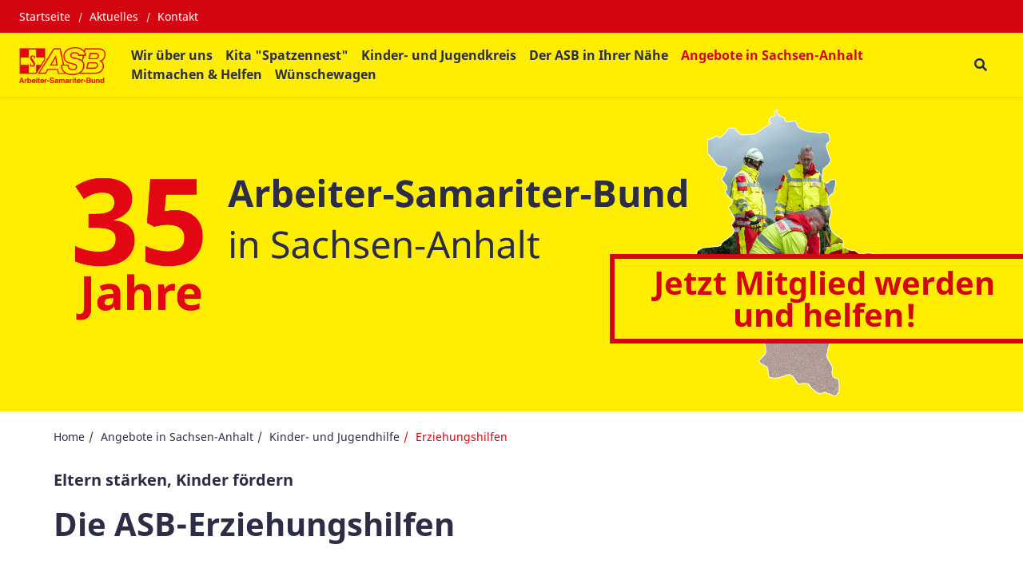

--- FILE ---
content_type: text/html; charset=UTF-8
request_url: https://www.asb-lv-st.de/angebote/kinder-und-jugendhilfe/familienhilfe
body_size: 9865
content:
<!DOCTYPE html>
<html lang="de" class="no-js">
<head>
    <meta http-equiv="X-UA-Compatible" content="IE=edge">
    <meta name="X-Frame-Options" content="DENY">
	<meta name="referrer" content="same-origin">

    
<title>Die ASB-Erziehungshilfen</title>

<meta http-equiv="content-type" content="text/html; charset=UTF-8">
<meta name="msapplication-TileColor" content="#ffc40d">
<meta name="msapplication-TileImage" content="/packages/asb_bundesverband/themes/asb_bundesverband/images/icons/favicons/mstile-144x144.png">
<meta name="msapplication-config" content="/packages/asb_bundesverband/themes/asb_bundesverband/images/icons/favicons/browserconfig.xml">
<link rel="canonical" href="https://www.asb-lv-st.de/angebote/kinder-und-jugendhilfe/familienhilfe" />
<link rel="shortcut icon" type="image/x-icon" href="/packages/asb_bundesverband/themes/asb_bundesverband/images/icons/favicons/favicon.ico">
<link rel="shortcut icon" href="/packages/asb_bundesverband/themes/asb_bundesverband/images/icons/favicons/favicon.ico">
<link rel="icon" type="image/png" href="/packages/asb_bundesverband/themes/asb_bundesverband/images/icons/favicons/favicon-196x196.png" sizes="196x196">
<link rel="icon" type="image/png" href="/packages/asb_bundesverband/themes/asb_bundesverband/images/icons/favicons/favicon-160x160.png" sizes="160x160">
<link rel="icon" type="image/png" href="/packages/asb_bundesverband/themes/asb_bundesverband/images/icons/favicons/favicon-96x96.png" sizes="96x96">
<link rel="icon" type="image/png" href="/packages/asb_bundesverband/themes/asb_bundesverband/images/icons/favicons/favicon-16x16.png" sizes="16x16">
<link rel="icon" type="image/png" href="/packages/asb_bundesverband/themes/asb_bundesverband/images/icons/favicons/favicon-32x32.png" sizes="32x32">
<link rel="apple-touch-icon" sizes="152x152" href="/packages/asb_bundesverband/themes/asb_bundesverband/images/icons/favicons/apple-touch-icon-152x152.png">
<link rel="apple-touch-icon" sizes="144x144" href="/packages/asb_bundesverband/themes/asb_bundesverband/images/icons/favicons/apple-touch-icon-144x144.png">
<link rel="apple-touch-icon" sizes="120x120" href="/packages/asb_bundesverband/themes/asb_bundesverband/images/icons/favicons/apple-touch-icon-120x120.png">
<link rel="apple-touch-icon" sizes="114x114" href="/packages/asb_bundesverband/themes/asb_bundesverband/images/icons/favicons/apple-touch-icon-114x114.png">
<link rel="apple-touch-icon" sizes="76x76" href="/packages/asb_bundesverband/themes/asb_bundesverband/images/icons/favicons/apple-touch-icon-76x76.png">
<link rel="apple-touch-icon" sizes="72x72" href="/packages/asb_bundesverband/themes/asb_bundesverband/images/icons/favicons/apple-touch-icon-72x72.png">
<link rel="apple-touch-icon" sizes="60x60" href="/packages/asb_bundesverband/themes/asb_bundesverband/images/icons/favicons/apple-touch-icon-60x60.png">
<link rel="apple-touch-icon" sizes="57x57" href="/packages/asb_bundesverband/themes/asb_bundesverband/images/icons/favicons/apple-touch-icon-57x57.png">
<script>
    var CCM_DISPATCHER_FILENAME = "/index.php";
    var CCM_CID = 381;
    var CCM_EDIT_MODE = false;
    var CCM_ARRANGE_MODE = false;
    var CCM_IMAGE_PATH = "/concrete/images";
    var CCM_APPLICATION_URL = "https://www.asb-lv-st.de";
    var CCM_REL = "";
    var CCM_ACTIVE_LOCALE = "de_DE";
    var CCM_USER_REGISTERED = false;
</script>

<script async src="/packages/automatic_email_obfuscator/js/vgnr.js?v=451"></script>
<link href="/packages/automatic_email_obfuscator/css/obfuscator.css?ccm_nocache=b2076b26c54608437f619e3f701bdf25da86326c" rel="stylesheet" type="text/css" media="all" />
<link href="/concrete/css/fontawesome/all.css?ccm_nocache=0c51b91f7eaf5a11d370c97eab8bce3ff879c862" rel="stylesheet" type="text/css" media="all" />
<script src="/concrete/js/jquery.js?ccm_nocache=0c51b91f7eaf5a11d370c97eab8bce3ff879c862"></script>
<link href="/application/files/cache/css/f6d2dea39da7c5c307bb29c3d7ad1013d94f7b23.css?ccm_nocache=0c51b91f7eaf5a11d370c97eab8bce3ff879c862" rel="stylesheet" type="text/css" media="all" data-source="/application/blocks/asb_search/view.css?ccm_nocache=6cac41e34e3b728e077fdcfd467703b3d294be25 /concrete/css/features/social/frontend.css?ccm_nocache=0c51b91f7eaf5a11d370c97eab8bce3ff879c862" />
<meta property="og:site_name" content="Die ASB-Erziehungshilfen" /><meta property="og:title" content="Die ASB-Erziehungshilfen" /><meta property="og:description" content="" /><meta property="og:url" content="https://www.asb-lv-st.de/angebote/kinder-und-jugendhilfe/familienhilfe" />
    <link rel="stylesheet" type="text/css" href="/packages/asb_bundesverband/themes/asb_bundesverband/css/skins/default.css?v=47">
    <meta name="viewport" content="width=device-width, initial-scale=1.0">

    <script>
        if (navigator.userAgent.match(/IEMobile\/10\.0/)) {
            var msViewportStyle = document.createElement('style');
            msViewportStyle.appendChild(
                document.createTextNode(
                    '@-ms-viewport{width:auto!important}'
                )
            );
            document.querySelector('head').appendChild(msViewportStyle)
        }
    </script>
    <script src="/packages/asb_bundesverband/themes/asb_bundesverband/js/modernizr.js"></script>
</head>
<body style="zoom:1">

<div class="ccm-page ccm-page-id-381 page-type-service page-template-service   no-write">


<header>
    <div class="header asb-header">
        <div class="asb-top-nav shadow-sm">
                            <div class="asb-top-nav__top-header asb-top-header bg-red">
                    <div class="asb-top-header__start">
                        

    
    <ul class="asb-top-links">
        
            <li class="nav-first">

                <a href="https://www.asb-lv-st.de/" >
                    Startseite                </a>
            </li>
        
            <li class="">

                <a href="https://www.asb-lv-st.de/wir-ueber-uns/news-1" >
                    Aktuelles                 </a>
            </li>
        
            <li class="">

                <a href="https://www.asb-lv-st.de/kontakt" >
                    Kontakt                </a>
            </li>
            </ul>

                    </div>
                    <div class="asb-top-header__btn-box">
                                                                    </div>
                </div>
                        <div id="asb-navbar" class="js-asb-navbar asb-top-nav__bottom-header asb-navbar d-flex">
                <div class="asb-navbar__logo asb-logo hidden-in-text">
                    

        <a href="https://www.asb-lv-st.de/" class="col-md-12 col-sm-12 d-flex no-padding" title="Zurück zur Startseite" aria-label="Zurück zur Startseite">
                <picture><!--[if IE 9]><video style='display: none;'><![endif]--><source srcset="https://www.asb-lv-st.de/application/files/thumbnails/large/7117/0652/1527/ASB-Logo-Screen-Standard-RGB.png" media="(min-width: 992px)" width="3368" height="1407" /><source srcset="https://www.asb-lv-st.de/application/files/thumbnails/medium/7117/0652/1527/ASB-Logo-Screen-Standard-RGB.png" media="(min-width: 768px)" width="3368" height="1407" /><source srcset="https://www.asb-lv-st.de/application/files/thumbnails/small/7117/0652/1527/ASB-Logo-Screen-Standard-RGB.png" media="(min-width: 100px)" width="3368" height="1407" /><!--[if IE 9]></video><![endif]--><img src="/application/files/7117/0652/1527/ASB-Logo-Screen-Standard-RGB.png" alt="ASB-Logo-Screen-Standard-RGB.png" /></picture>    </a>

                </div>
                <div class="asb-navbar__right">
                    <div class="asb-navbar__navigation full-in-text">
                        

    
<span class="display-text-mode text-mode-style">[ Navigation beginnen ]</span><span class="display-text-mode text-mode-style"><a href="#end_nav">>>Navigation überspringen</a></span><nav class="asb-main-menu" id="menu" aria-label="Hauptspalte"><ul class="asb-main-menu__nav nav"><li class="asb-nav-item--home"><a href="https://www.asb-lv-st.de/" aria-hidden="true" target="_self" class="asb-nav-item nav-item asb-nav-item--home">Home</a></li><li class="asb-nav-item--sub-parent"><span class="asb-main-menu__next js-mm-next-btn" role="button" tabindex="0" aria-haspopup="true" aria-expanded="false" aria-controls="parent_289" data-id="parent_289">Wir &uuml;ber uns</span><div id="parent_289" class="asb-main-menu__sub-menu level-1"><div class="container-lg asb-main-menu__sub-menu-container gx-xl-7 g-xxl-4"><div class=asb-main-menu__sub-menu-title><a href="https://www.asb-lv-st.de/wir-ueber-uns" tabindex="-1" target="_self" class="asb-nav-item--sub-parent text-primary">Wir &uuml;ber uns</a><span class="asb-main-menu__sub-menu-close js-mm-close-btn" tabindex="-1" role="button" aria-label="Untermenü schließen"><span class="asb-close-label">Schließen</span><span class="asb-close"></span></span></div><ul><li class=""><a href="https://www.asb-lv-st.de/wir-ueber-uns/landesvorstand" tabindex="-1" aria-label="Landesvorstand - Wir über uns" target="_self" class="asb-nav-item nav-item">Landesvorstand</a></li><li class=""><a href="https://www.asb-lv-st.de/wir-ueber-uns/landesgeschaeftsstelle" tabindex="-1" aria-label="Landesgesch&auml;ftsstelle - Wir über uns" target="_self" class="asb-nav-item nav-item">Landesgesch&auml;ftsstelle</a></li><li class=""><a href="https://www.asb-lv-st.de/wir-ueber-uns/landeskontrollkommission" tabindex="-1" aria-label="Landeskontrollkommission - Wir über uns" target="_self" class="asb-nav-item nav-item">Landeskontrollkommission</a></li><li class="asb-nav-item--sub-parent"><a href="https://www.asb-lv-st.de/wir-ueber-uns/news" tabindex="-1" target="_self" class="asb-nav-item nav-item asb-nav-item--sub-parent">News</a><span class="asb-main-menu__next js-mm-next-btn"  role="button" tabindex="-1" aria-haspopup="true" aria-expanded="false" aria-controls="parent_304" data-id="parent_304" aria-label="Unterseite News"></span><div id="parent_304" class="asb-main-menu__sub-menu level-2"><div class="container-lg asb-main-menu__sub-menu-container gx-xl-7 g-xxl-4"><div class=asb-main-menu__sub-menu-title><div class="asb-main-menu__back js-mm-back-btn" role="button" aria-label="Zurück zum Menü Wir über uns" tabindex="-1"  aria-haspopup="true" aria-expanded="false" aria-controls="parent_304" data-id="parent_304" data-parent="parent_289"></div><a href="https://www.asb-lv-st.de/wir-ueber-uns/news" tabindex="-1" target="_self" class="asb-nav-item--sub-parent text-primary">News</a><span class="asb-main-menu__sub-menu-close js-mm-close-btn" tabindex="-1" role="button" aria-label="Untermenü schließen"><span class="asb-close-label">Schließen</span><span class="asb-close"></span></span></div><ul><li class=""><a href="https://www.asb-lv-st.de/wir-ueber-uns/news/2025" tabindex="-1" aria-label="2025 - News" target="_self" class="asb-nav-item nav-item">2025</a></li><li class=""><a href="https://www.asb-lv-st.de/wir-ueber-uns/news/news-2024" tabindex="-1" aria-label="2024 - News" target="_self" class="asb-nav-item nav-item">2024</a></li><li class=""><a href="https://www.asb-lv-st.de/wir-ueber-uns/news/2023" tabindex="-1" aria-label="2023 - News" target="_self" class="asb-nav-item nav-item">2023</a></li><li class=""><a href="https://www.asb-lv-st.de/wir-ueber-uns/news/2022" tabindex="-1" aria-label="2022 - News" target="_self" class="asb-nav-item nav-item">2022</a></li><li class=""><a href="https://www.asb-lv-st.de/wir-ueber-uns/news/2021" tabindex="-1" aria-label="2021 - News" target="_self" class="asb-nav-item nav-item">2021</a></li><li class=""><a href="https://www.asb-lv-st.de/wir-ueber-uns/news/2020" tabindex="-1" aria-label="2020 - News" target="_self" class="asb-nav-item nav-item">2020</a></li><li class=""><a href="https://www.asb-lv-st.de/wir-ueber-uns/news/2019" tabindex="-1" aria-label="2019 - News" target="_self" class="asb-nav-item nav-item">2019</a></li><li class=""><a href="https://www.asb-lv-st.de/wir-ueber-uns/news/2018" tabindex="-1" aria-label="2018 - News" target="_self" class="asb-nav-item nav-item">2018</a></li><li class=""><a href="https://www.asb-lv-st.de/wir-ueber-uns/news/2017" tabindex="-1" aria-label="2017 - News" target="_self" class="asb-nav-item nav-item">2017</a></li><li class=""><a href="https://www.asb-lv-st.de/wir-ueber-uns/news/2016" tabindex="-1" aria-label="2016 - News" target="_self" class="asb-nav-item nav-item">2016</a></li><li class=""><a href="https://www.asb-lv-st.de/wir-ueber-uns/news/2015" tabindex="-1" aria-label="2015 - News" target="_self" class="asb-nav-item nav-item">2015</a></li></ul></div></div></li><li class=""><a href="https://www.asb-lv-st.de/wir-ueber-uns/asb-gesellschaften" tabindex="-1" aria-label="ASB-Gesellschaften - Wir über uns" target="_self" class="asb-nav-item nav-item">ASB-Gesellschaften</a></li><li class=""><a href="https://www.asb-lv-st.de/wir-ueber-uns/publikationen" tabindex="-1" aria-label="ASB-Magazin - Wir über uns" target="_self" class="asb-nav-item nav-item">ASB-Magazin</a></li></ul></div></div></li><li class=""><a href="https://www.asb-lv-st.de/kita-spatzennest" tabindex="0" target="_self" class="asb-nav-item nav-item">Kita &quot;Spatzennest&quot;</a></li><li class="asb-nav-item--sub-parent"><span class="asb-main-menu__next js-mm-next-btn" role="button" tabindex="0" aria-haspopup="true" aria-expanded="false" aria-controls="parent_307" data-id="parent_307">Kinder- und Jugendkreis</span><div id="parent_307" class="asb-main-menu__sub-menu level-1"><div class="container-lg asb-main-menu__sub-menu-container gx-xl-7 g-xxl-4"><div class=asb-main-menu__sub-menu-title><a href="https://www.asb-lv-st.de/kinder-und-jugendkreis" tabindex="-1" target="_self" class="asb-nav-item--sub-parent text-primary">Kinder- und Jugendkreis</a><span class="asb-main-menu__sub-menu-close js-mm-close-btn" tabindex="-1" role="button" aria-label="Untermenü schließen"><span class="asb-close-label">Schließen</span><span class="asb-close"></span></span></div><ul><li class=""><a href="https://www.asb-lv-st.de/kinder-und-jugendkreis/ueber-mut" tabindex="-1" aria-label="Jugendhilfestation &quot;&Uuml;ber-Mut&quot; - Kinder- und Jugendkreis" target="_self" class="asb-nav-item nav-item">Jugendhilfestation &quot;&Uuml;ber-Mut&quot;</a></li><li class=""><a href="https://www.asb-lv-st.de/kinder-und-jugendkreis/kiwg" tabindex="-1" aria-label="Kinderwohngemeinschaft - Kinder- und Jugendkreis" target="_self" class="asb-nav-item nav-item">Kinderwohngemeinschaft</a></li><li class=""><a href="https://www.asb-lv-st.de/kinder-und-jugendkreis/muki" tabindex="-1" aria-label="Mutter-Vater-Kind-Einrichtung - Kinder- und Jugendkreis" target="_self" class="asb-nav-item nav-item">Mutter-Vater-Kind-Einrichtung</a></li><li class=""><a href="https://www.asb-lv-st.de/kinder-und-jugendkreis/stoobriesel" tabindex="-1" aria-label="Kinderwohngruppe &quot;Stoobriesel&quot; - Kinder- und Jugendkreis" target="_self" class="asb-nav-item nav-item">Kinderwohngruppe &quot;Stoobriesel&quot;</a></li></ul></div></div></li><li class="asb-nav-item--sub-parent"><span class="asb-main-menu__next js-mm-next-btn" role="button" tabindex="0" aria-haspopup="true" aria-expanded="false" aria-controls="parent_291" data-id="parent_291">Der ASB in Ihrer N&auml;he</span><div id="parent_291" class="asb-main-menu__sub-menu level-1"><div class="container-lg asb-main-menu__sub-menu-container gx-xl-7 g-xxl-4"><div class=asb-main-menu__sub-menu-title><a href="https://www.asb-lv-st.de/der-asb-ihrer-naehe" tabindex="-1" target="_self" class="asb-nav-item--sub-parent text-primary">Der ASB in Ihrer N&auml;he</a><span class="asb-main-menu__sub-menu-close js-mm-close-btn" tabindex="-1" role="button" aria-label="Untermenü schließen"><span class="asb-close-label">Schließen</span><span class="asb-close"></span></span></div><ul><li class=""><a href="https://www.asb-lv-st.de/der-asb-ihrer-naehe/asb-altkreis-quedlinburg" tabindex="-1" aria-label="ASB Altkreis Quedlinburg - Der ASB in Ihrer Nähe" target="_self" class="asb-nav-item nav-item">ASB Altkreis Quedlinburg</a></li><li class=""><a href="https://www.asb-lv-st.de/der-asb-ihrer-naehe/asb-altmark" tabindex="-1" aria-label="ASB Altmark - Der ASB in Ihrer Nähe" target="_self" class="asb-nav-item nav-item">ASB Altmark</a></li><li class=""><a href="https://www.asb-lv-st.de/der-asb-ihrer-naehe/asb-bernburg-anhalt" tabindex="-1" aria-label="ASB Bernburg-Anhalt - Der ASB in Ihrer Nähe" target="_self" class="asb-nav-item nav-item">ASB Bernburg-Anhalt</a></li><li class=""><a href="https://www.asb-lv-st.de/der-asb-ihrer-naehe/asb-burgenlandkreis" tabindex="-1" aria-label="ASB Burgenlandkreis - Der ASB in Ihrer Nähe" target="_self" class="asb-nav-item nav-item">ASB Burgenlandkreis</a></li><li class=""><a href="https://www.asb-lv-st.de/der-asb-ihrer-naehe/asb-halberstadt-wernigerode" tabindex="-1" aria-label="ASB Halberstadt-Wernigerode - Der ASB in Ihrer Nähe" target="_self" class="asb-nav-item nav-item">ASB Halberstadt-Wernigerode</a></li><li class=""><a href="https://www.asb-lv-st.de/der-asb-ihrer-naehe/asb-hallebitterfeld" tabindex="-1" aria-label="ASB Halle/Bitterfeld - Der ASB in Ihrer Nähe" target="_self" class="asb-nav-item nav-item">ASB Halle/Bitterfeld</a></li><li class=""><a href="https://www.asb-lv-st.de/der-asb-ihrer-naehe/asb-magdeburg" tabindex="-1" aria-label="ASB Magdeburg - Der ASB in Ihrer Nähe" target="_self" class="asb-nav-item nav-item">ASB Magdeburg</a></li><li class=""><a href="https://www.asb-lv-st.de/der-asb-ihrer-naehe/asb-mansfeld-suedharz" tabindex="-1" aria-label="ASB Mansfeld-S&uuml;dharz - Der ASB in Ihrer Nähe" target="_self" class="asb-nav-item nav-item">ASB Mansfeld-S&uuml;dharz</a></li><li class=""><a href="https://www.asb-lv-st.de/der-asb-ihrer-naehe/asb-saalekreis-sued" tabindex="-1" aria-label="ASB Saalekreis S&uuml;d - Der ASB in Ihrer Nähe" target="_self" class="asb-nav-item nav-item">ASB Saalekreis S&uuml;d</a></li><li class=""><a href="https://www.asb-lv-st.de/der-asb-ihrer-naehe/asb-salzlandkreis" tabindex="-1" aria-label="ASB Salzlandkreis - Der ASB in Ihrer Nähe" target="_self" class="asb-nav-item nav-item">ASB Salzlandkreis</a></li><li class=""><a href="https://www.asb-lv-st.de/der-asb-ihrer-naehe/asb-gesellschaften" tabindex="-1" aria-label="ASB-Gesellschaften - Der ASB in Ihrer Nähe" target="_self" class="asb-nav-item nav-item">ASB-Gesellschaften</a></li></ul></div></div></li><li class="nav-path-selected asb-nav-item--sub-parent"><span class="asb-main-menu__next js-mm-next-btn" role="button" tabindex="0" aria-haspopup="true" aria-expanded="false" aria-controls="parent_292" data-id="parent_292">Angebote in Sachsen-Anhalt</span><div id="parent_292" class="asb-main-menu__sub-menu level-1"><div class="container-lg asb-main-menu__sub-menu-container gx-xl-7 g-xxl-4"><div class=asb-main-menu__sub-menu-title><a href="https://www.asb-lv-st.de/angebote" tabindex="-1" target="_self" class="nav-path-selected asb-nav-item--sub-parent text-primary">Angebote in Sachsen-Anhalt</a><span class="asb-main-menu__sub-menu-close js-mm-close-btn" tabindex="-1" role="button" aria-label="Untermenü schließen"><span class="asb-close-label">Schließen</span><span class="asb-close"></span></span></div><ul><li class="asb-nav-item--sub-parent"><a href="https://www.asb-lv-st.de/angebote/erste-hilfe" tabindex="-1" target="_self" class="asb-nav-item nav-item asb-nav-item--sub-parent">Erste Hilfe</a><span class="asb-main-menu__next js-mm-next-btn"  role="button" tabindex="-1" aria-haspopup="true" aria-expanded="false" aria-controls="parent_319" data-id="parent_319" aria-label="Unterseite Erste Hilfe"></span><div id="parent_319" class="asb-main-menu__sub-menu level-2"><div class="container-lg asb-main-menu__sub-menu-container gx-xl-7 g-xxl-4"><div class=asb-main-menu__sub-menu-title><div class="asb-main-menu__back js-mm-back-btn" role="button" aria-label="Zurück zum Menü Angebote in Sachsen-Anhalt" tabindex="-1"  aria-haspopup="true" aria-expanded="false" aria-controls="parent_319" data-id="parent_319" data-parent="parent_292"></div><a href="https://www.asb-lv-st.de/angebote/erste-hilfe" tabindex="-1" target="_self" class="asb-nav-item--sub-parent text-primary">Erste Hilfe</a><span class="asb-main-menu__sub-menu-close js-mm-close-btn" tabindex="-1" role="button" aria-label="Untermenü schließen"><span class="asb-close-label">Schließen</span><span class="asb-close"></span></span></div><ul><li class=""><a href="https://www.asb-lv-st.de/angebote/erste-hilfe/erste-hilfe-kurs" tabindex="-1" aria-label="Erste-Hilfe-Kurs - Erste Hilfe" target="_self" class="asb-nav-item nav-item">Erste-Hilfe-Kurs</a></li><li class=""><a href="https://www.asb-lv-st.de/angebote/erste-hilfe/ersthelfer-im-betrieb" tabindex="-1" aria-label="Ersthelfer im Betrieb - Erste Hilfe" target="_self" class="asb-nav-item nav-item">Ersthelfer im Betrieb</a></li><li class=""><a href="https://www.asb-lv-st.de/angebote/erste-hilfe/erste-hilfe-fuer-den-fuehrerschein" tabindex="-1" aria-label="Erste Hilfe f&uuml;r den F&uuml;hrerschein - Erste Hilfe" target="_self" class="asb-nav-item nav-item">Erste Hilfe f&uuml;r den F&uuml;hrerschein</a></li><li class=""><a href="https://www.asb-lv-st.de/angebote/erste-hilfe/defibrillator" tabindex="-1" aria-label="Defibrillator - Erste Hilfe" target="_self" class="asb-nav-item nav-item">Defibrillator</a></li><li class=""><a href="https://www.asb-lv-st.de/angebote/erste-hilfe/kinder-lernen-erste-hilfe" tabindex="-1" aria-label="Kinder lernen Erste Hilfe - Erste Hilfe" target="_self" class="asb-nav-item nav-item">Kinder lernen Erste Hilfe</a></li><li class=""><a href="https://www.asb-lv-st.de/angebote/erste-hilfe/schulsanitaetsdienst" tabindex="-1" aria-label="Schulsanit&auml;tsdienst - Erste Hilfe" target="_self" class="asb-nav-item nav-item">Schulsanit&auml;tsdienst</a></li><li class=""><a href="https://www.asb-lv-st.de/angebote/erste-hilfe/erste-hilfe-bei-kindernotfaellen" tabindex="-1" aria-label="Erste Hilfe bei Kindernotf&auml;llen - Erste Hilfe" target="_self" class="asb-nav-item nav-item">Erste Hilfe bei Kindernotf&auml;llen</a></li></ul></div></div></li><li class="asb-nav-item--sub-parent"><a href="https://www.asb-lv-st.de/angebote/rettungsdienst-und-katastrophenschutz" tabindex="-1" target="_self" class="asb-nav-item nav-item asb-nav-item--sub-parent">Rettungsdienst und Katastrophenschutz</a><span class="asb-main-menu__next js-mm-next-btn"  role="button" tabindex="-1" aria-haspopup="true" aria-expanded="false" aria-controls="parent_320" data-id="parent_320" aria-label="Unterseite Rettungsdienst und Katastrophenschutz"></span><div id="parent_320" class="asb-main-menu__sub-menu level-2"><div class="container-lg asb-main-menu__sub-menu-container gx-xl-7 g-xxl-4"><div class=asb-main-menu__sub-menu-title><div class="asb-main-menu__back js-mm-back-btn" role="button" aria-label="Zurück zum Menü Angebote in Sachsen-Anhalt" tabindex="-1"  aria-haspopup="true" aria-expanded="false" aria-controls="parent_320" data-id="parent_320" data-parent="parent_292"></div><a href="https://www.asb-lv-st.de/angebote/rettungsdienst-und-katastrophenschutz" tabindex="-1" target="_self" class="asb-nav-item--sub-parent text-primary">Rettungsdienst und Katastrophenschutz</a><span class="asb-main-menu__sub-menu-close js-mm-close-btn" tabindex="-1" role="button" aria-label="Untermenü schließen"><span class="asb-close-label">Schließen</span><span class="asb-close"></span></span></div><ul><li class=""><a href="https://www.asb-lv-st.de/angebote/rettungsdienst-und-katastrophenschutz/rettungsdienst" tabindex="-1" aria-label="Rettungsdienst - Rettungsdienst und Katastrophenschutz" target="_self" class="asb-nav-item nav-item">Rettungsdienst</a></li><li class="asb-nav-item--sub-parent"><a href="https://www.asb-lv-st.de/angebote/rettungsdienst-und-katastrophenschutz/rettungsdienst-ausbildung" tabindex="-1" target="_self" class="asb-nav-item nav-item asb-nav-item--sub-parent">Rettungsdienst-Ausbildung</a><span class="asb-main-menu__next js-mm-next-btn"  role="button" tabindex="-1" aria-haspopup="true" aria-expanded="false" aria-controls="parent_353" data-id="parent_353" aria-label="Unterseite Rettungsdienst-Ausbildung"></span><div id="parent_353" class="asb-main-menu__sub-menu level-3"><div class="container-lg asb-main-menu__sub-menu-container gx-xl-7 g-xxl-4"><div class=asb-main-menu__sub-menu-title><div class="asb-main-menu__back js-mm-back-btn" role="button" aria-label="Zurück zum Menü Rettungsdienst und Katastrophenschutz" tabindex="-1"  aria-haspopup="true" aria-expanded="false" aria-controls="parent_353" data-id="parent_353" data-parent="parent_320"></div><a href="https://www.asb-lv-st.de/angebote/rettungsdienst-und-katastrophenschutz/rettungsdienst-ausbildung" tabindex="-1" target="_self" class="asb-nav-item--sub-parent text-primary">Rettungsdienst-Ausbildung</a><span class="asb-main-menu__sub-menu-close js-mm-close-btn" tabindex="-1" role="button" aria-label="Untermenü schließen"><span class="asb-close-label">Schließen</span><span class="asb-close"></span></span></div><ul><li class=""><a href="https://www.asb-lv-st.de/angebote/rettungsdienst-und-katastrophenschutz/rettungsdienst-ausbildung/notfallsanitaeter" tabindex="-1" aria-label="Notfallsanit&auml;ter - Rettungsdienst-Ausbildung" target="_self" class="asb-nav-item nav-item">Notfallsanit&auml;ter</a></li><li class=""><a href="https://www.asb-lv-st.de/angebote/rettungsdienst-und-katastrophenschutz/rettungsdienst-ausbildung/rettungsassistent" tabindex="-1" aria-label="Rettungsassistent - Rettungsdienst-Ausbildung" target="_self" class="asb-nav-item nav-item">Rettungsassistent</a></li><li class=""><a href="https://www.asb-lv-st.de/angebote/rettungsdienst-und-katastrophenschutz/rettungsdienst-ausbildung/rettungssanitaeter" tabindex="-1" aria-label="Rettungssanit&auml;ter - Rettungsdienst-Ausbildung" target="_self" class="asb-nav-item nav-item">Rettungssanit&auml;ter</a></li><li class=""><a href="https://www.asb-lv-st.de/angebote/rettungsdienst-und-katastrophenschutz/rettungsdienst-ausbildung/sanitaetsdiensthelfer" tabindex="-1" aria-label="Sanit&auml;tsdiensthelfer - Rettungsdienst-Ausbildung" target="_self" class="asb-nav-item nav-item">Sanit&auml;tsdiensthelfer</a></li></ul></div></div></li><li class=""><a href="https://www.asb-lv-st.de/angebote/rettungsdienst-und-katastrophenschutz/asb-schulen" tabindex="-1" aria-label="ASB-Schulen - Rettungsdienst und Katastrophenschutz" target="_self" class="asb-nav-item nav-item">ASB-Schulen</a></li><li class=""><a href="https://www.asb-lv-st.de/angebote/rettungsdienst-und-katastrophenschutz/katastrophenschutz" tabindex="-1" aria-label="Katastrophenschutz - Rettungsdienst und Katastrophenschutz" target="_self" class="asb-nav-item nav-item">Katastrophenschutz</a></li><li class=""><a href="https://www.asb-lv-st.de/angebote/rettungsdienst-und-katastrophenschutz/realistische-unfalldarstellung" tabindex="-1" aria-label="Realistische Unfalldarstellung - Rettungsdienst und Katastrophenschutz" target="_self" class="asb-nav-item nav-item">Realistische Unfalldarstellung</a></li><li class=""><a href="https://www.asb-lv-st.de/angebote/rettungsdienst-und-katastrophenschutz/krisenintervention" tabindex="-1" aria-label="Krisenintervention - Rettungsdienst und Katastrophenschutz" target="_self" class="asb-nav-item nav-item">Krisenintervention</a></li><li class=""><a href="https://www.asb-lv-st.de/angebote/rettungsdienst-und-katastrophenschutz/rettungshunde" tabindex="-1" aria-label="Rettungshunde - Rettungsdienst und Katastrophenschutz" target="_self" class="asb-nav-item nav-item">Rettungshunde</a></li><li class=""><a href="https://www.asb-lv-st.de/angebote/rettungsdienst-und-katastrophenschutz/wasserrettung" tabindex="-1" aria-label="Wasserrettung - Rettungsdienst und Katastrophenschutz" target="_self" class="asb-nav-item nav-item">Wasserrettung</a></li><li class=""><a href="https://www.asb-lv-st.de/angebote/rettungsdienst-und-katastrophenschutz/sanitaetsdienst-bei-veranstaltungen" tabindex="-1" aria-label="Sanit&auml;tsdienst bei Veranstaltungen - Rettungsdienst und Katastrophenschutz" target="_self" class="asb-nav-item nav-item">Sanit&auml;tsdienst bei Veranstaltungen</a></li><li class=""><a href="https://www.asb-lv-st.de/angebote/rettungsdienst-und-katastrophenschutz/schulsanitaetsdienst" tabindex="-1" aria-label="Schulsanit&auml;tsdienst - Rettungsdienst und Katastrophenschutz" target="_self" class="asb-nav-item nav-item">Schulsanit&auml;tsdienst</a></li><li class="asb-nav-item--sub-parent"><a href="https://www.asb-lv-st.de/angebote/rettungsdienst-und-katastrophenschutz/weitere-angebote-im-rettungsdienst" tabindex="-1" target="_self" class="asb-nav-item nav-item asb-nav-item--sub-parent">Weitere Leistungsfelder im Rettungsdienst</a><span class="asb-main-menu__next js-mm-next-btn"  role="button" tabindex="-1" aria-haspopup="true" aria-expanded="false" aria-controls="parent_361" data-id="parent_361" aria-label="Unterseite Weitere Leistungsfelder im Rettungsdienst"></span><div id="parent_361" class="asb-main-menu__sub-menu level-3"><div class="container-lg asb-main-menu__sub-menu-container gx-xl-7 g-xxl-4"><div class=asb-main-menu__sub-menu-title><div class="asb-main-menu__back js-mm-back-btn" role="button" aria-label="Zurück zum Menü Rettungsdienst und Katastrophenschutz" tabindex="-1"  aria-haspopup="true" aria-expanded="false" aria-controls="parent_361" data-id="parent_361" data-parent="parent_320"></div><a href="https://www.asb-lv-st.de/angebote/rettungsdienst-und-katastrophenschutz/weitere-angebote-im-rettungsdienst" tabindex="-1" target="_self" class="asb-nav-item--sub-parent text-primary">Weitere Leistungsfelder im Rettungsdienst</a><span class="asb-main-menu__sub-menu-close js-mm-close-btn" tabindex="-1" role="button" aria-label="Untermenü schließen"><span class="asb-close-label">Schließen</span><span class="asb-close"></span></span></div><ul><li class=""><a href="https://www.asb-lv-st.de/angebote/rettungsdienst-und-katastrophenschutz/weitere-angebote-im-rettungsdienst/qualifizierter-krankentransport" tabindex="-1" aria-label="Qualifizierter Krankentransport - Weitere Leistungsfelder im Rettungsdienst" target="_self" class="asb-nav-item nav-item">Qualifizierter Krankentransport</a></li><li class=""><a href="https://www.asb-lv-st.de/angebote/rettungsdienst-und-katastrophenschutz/weitere-angebote-im-rettungsdienst/kassenaerztlicher-bereitschaftsdienst" tabindex="-1" aria-label="Kassen&auml;rztlicher Bereitschaftsdienst - Weitere Leistungsfelder im Rettungsdienst" target="_self" class="asb-nav-item nav-item">Kassen&auml;rztlicher Bereitschaftsdienst</a></li></ul></div></div></li></ul></div></div></li><li class="asb-nav-item--sub-parent"><a href="https://www.asb-lv-st.de/angebote/leben-im-alter" tabindex="-1" target="_self" class="asb-nav-item nav-item asb-nav-item--sub-parent">Leben im Alter</a><span class="asb-main-menu__next js-mm-next-btn"  role="button" tabindex="-1" aria-haspopup="true" aria-expanded="false" aria-controls="parent_321" data-id="parent_321" aria-label="Unterseite Leben im Alter"></span><div id="parent_321" class="asb-main-menu__sub-menu level-2"><div class="container-lg asb-main-menu__sub-menu-container gx-xl-7 g-xxl-4"><div class=asb-main-menu__sub-menu-title><div class="asb-main-menu__back js-mm-back-btn" role="button" aria-label="Zurück zum Menü Angebote in Sachsen-Anhalt" tabindex="-1"  aria-haspopup="true" aria-expanded="false" aria-controls="parent_321" data-id="parent_321" data-parent="parent_292"></div><a href="https://www.asb-lv-st.de/angebote/leben-im-alter" tabindex="-1" target="_self" class="asb-nav-item--sub-parent text-primary">Leben im Alter</a><span class="asb-main-menu__sub-menu-close js-mm-close-btn" tabindex="-1" role="button" aria-label="Untermenü schließen"><span class="asb-close-label">Schließen</span><span class="asb-close"></span></span></div><ul><li class=""><a href="https://www.asb-lv-st.de/angebote/leben-im-alter/seniorenberatung" tabindex="-1" aria-label="Seniorenberatung - Leben im Alter" target="_self" class="asb-nav-item nav-item">Seniorenberatung</a></li><li class=""><a href="https://www.asb-lv-st.de/angebote/leben-im-alter/hilfe-fuer-menschen-mit-demenzerkrankung" tabindex="-1" aria-label="Hilfe f&uuml;r Menschen mit Demenzerkrankung - Leben im Alter" target="_self" class="asb-nav-item nav-item">Hilfe f&uuml;r Menschen mit Demenzerkrankung</a></li><li class=""><a href="https://www.asb-lv-st.de/angebote/leben-im-alter/entlastung-fuer-pflegende-angehoerige" tabindex="-1" aria-label="Entlastung f&uuml;r pflegende Angeh&ouml;rige - Leben im Alter" target="_self" class="asb-nav-item nav-item">Entlastung f&uuml;r pflegende Angeh&ouml;rige</a></li><li class=""><a href="https://www.asb-lv-st.de/angebote/leben-im-alter/seniorentreff" tabindex="-1" aria-label="Seniorentreff - Leben im Alter" target="_self" class="asb-nav-item nav-item">Seniorentreff</a></li></ul></div></div></li><li class=""><a href="https://www.asb-lv-st.de/angebote/hausnotruf" tabindex="-1" aria-label="Hausnotruf - Angebote in Sachsen-Anhalt" target="_self" class="asb-nav-item nav-item">Hausnotruf</a></li><li class="asb-nav-item--sub-parent"><a href="https://www.asb-lv-st.de/angebote/ambulante-pflege" tabindex="-1" target="_self" class="asb-nav-item nav-item asb-nav-item--sub-parent">Ambulante Pflege</a><span class="asb-main-menu__next js-mm-next-btn"  role="button" tabindex="-1" aria-haspopup="true" aria-expanded="false" aria-controls="parent_323" data-id="parent_323" aria-label="Unterseite Ambulante Pflege"></span><div id="parent_323" class="asb-main-menu__sub-menu level-2"><div class="container-lg asb-main-menu__sub-menu-container gx-xl-7 g-xxl-4"><div class=asb-main-menu__sub-menu-title><div class="asb-main-menu__back js-mm-back-btn" role="button" aria-label="Zurück zum Menü Angebote in Sachsen-Anhalt" tabindex="-1"  aria-haspopup="true" aria-expanded="false" aria-controls="parent_323" data-id="parent_323" data-parent="parent_292"></div><a href="https://www.asb-lv-st.de/angebote/ambulante-pflege" tabindex="-1" target="_self" class="asb-nav-item--sub-parent text-primary">Ambulante Pflege</a><span class="asb-main-menu__sub-menu-close js-mm-close-btn" tabindex="-1" role="button" aria-label="Untermenü schließen"><span class="asb-close-label">Schließen</span><span class="asb-close"></span></span></div><ul><li class=""><a href="https://www.asb-lv-st.de/angebote/ambulante-pflege/pflegedienste-und-sozialstationen" tabindex="-1" aria-label="Pflegedienste und Sozialstationen - Ambulante Pflege" target="_self" class="asb-nav-item nav-item">Pflegedienste und Sozialstationen</a></li><li class=""><a href="https://www.asb-lv-st.de/angebote/ambulante-pflege/kurzzeitpflege" tabindex="-1" aria-label="Kurzzeitpflege - Ambulante Pflege" target="_self" class="asb-nav-item nav-item">Kurzzeitpflege</a></li><li class=""><a href="https://www.asb-lv-st.de/angebote/ambulante-pflege/verhinderungspflege" tabindex="-1" aria-label="Verhinderungspflege - Ambulante Pflege" target="_self" class="asb-nav-item nav-item">Verhinderungspflege</a></li><li class=""><a href="https://www.asb-lv-st.de/angebote/ambulante-pflege/tagespflege" tabindex="-1" aria-label="Tagespflege - Ambulante Pflege" target="_self" class="asb-nav-item nav-item">Tagespflege</a></li><li class=""><a href="https://www.asb-lv-st.de/angebote/ambulante-pflege/betreutes-wohnen" tabindex="-1" aria-label="Betreutes Wohnen - Ambulante Pflege" target="_self" class="asb-nav-item nav-item">Betreutes Wohnen</a></li><li class=""><a href="https://www.asb-lv-st.de/angebote/ambulante-pflege/mobiler-sozialer-dienst-hilfe-im-haushalt" tabindex="-1" aria-label="Mobiler sozialer Dienst / Hilfe im Haushalt - Ambulante Pflege" target="_self" class="asb-nav-item nav-item">Mobiler sozialer Dienst / Hilfe im Haushalt</a></li><li class=""><a href="https://www.asb-lv-st.de/angebote/ambulante-pflege/fahrdienst" tabindex="-1" aria-label="Fahrdienst - Ambulante Pflege" target="_self" class="asb-nav-item nav-item">Fahrdienst</a></li></ul></div></div></li><li class="asb-nav-item--sub-parent"><a href="https://www.asb-lv-st.de/angebote/altenpflegeheime" tabindex="-1" target="_self" class="asb-nav-item nav-item asb-nav-item--sub-parent">Altenpflegeheime</a><span class="asb-main-menu__next js-mm-next-btn"  role="button" tabindex="-1" aria-haspopup="true" aria-expanded="false" aria-controls="parent_324" data-id="parent_324" aria-label="Unterseite Altenpflegeheime"></span><div id="parent_324" class="asb-main-menu__sub-menu level-2"><div class="container-lg asb-main-menu__sub-menu-container gx-xl-7 g-xxl-4"><div class=asb-main-menu__sub-menu-title><div class="asb-main-menu__back js-mm-back-btn" role="button" aria-label="Zurück zum Menü Angebote in Sachsen-Anhalt" tabindex="-1"  aria-haspopup="true" aria-expanded="false" aria-controls="parent_324" data-id="parent_324" data-parent="parent_292"></div><a href="https://www.asb-lv-st.de/angebote/altenpflegeheime" tabindex="-1" target="_self" class="asb-nav-item--sub-parent text-primary">Altenpflegeheime</a><span class="asb-main-menu__sub-menu-close js-mm-close-btn" tabindex="-1" role="button" aria-label="Untermenü schließen"><span class="asb-close-label">Schließen</span><span class="asb-close"></span></span></div><ul><li class=""><a href="https://www.asb-lv-st.de/angebote/altenpflegeheime/betreutes-wohnen" tabindex="-1" aria-label="Betreutes Wohnen - Altenpflegeheime" target="_self" class="asb-nav-item nav-item">Betreutes Wohnen</a></li><li class=""><a href="https://www.asb-lv-st.de/angebote/altenpflegeheime/asb-seniorenheime" tabindex="-1" aria-label="ASB-Seniorenheime - Altenpflegeheime" target="_self" class="asb-nav-item nav-item">ASB-Seniorenheime</a></li><li class=""><a href="https://www.asb-lv-st.de/angebote/altenpflegeheime/senioren-wg-beim-asb" tabindex="-1" aria-label="Senioren-WG beim ASB - Altenpflegeheime" target="_self" class="asb-nav-item nav-item">Senioren-WG beim ASB</a></li></ul></div></div></li><li class=""><a href="https://www.asb-lv-st.de/angebote/essen-auf-raedern" tabindex="-1" aria-label="Essen auf R&auml;dern - Angebote in Sachsen-Anhalt" target="_self" class="asb-nav-item nav-item">Essen auf R&auml;dern</a></li><li class="nav-path-selected asb-nav-item--sub-parent"><a href="https://www.asb-lv-st.de/angebote/kinder-und-jugendhilfe" tabindex="-1" target="_self" class="asb-nav-item nav-item nav-path-selected asb-nav-item--sub-parent">Kinder- und Jugendhilfe</a><span class="asb-main-menu__next js-mm-next-btn"  role="button" tabindex="-1" aria-haspopup="true" aria-expanded="false" aria-controls="parent_326" data-id="parent_326" aria-label="Unterseite Kinder- und Jugendhilfe"></span><div id="parent_326" class="asb-main-menu__sub-menu level-2"><div class="container-lg asb-main-menu__sub-menu-container gx-xl-7 g-xxl-4"><div class=asb-main-menu__sub-menu-title><div class="asb-main-menu__back js-mm-back-btn" role="button" aria-label="Zurück zum Menü Angebote in Sachsen-Anhalt" tabindex="-1"  aria-haspopup="true" aria-expanded="false" aria-controls="parent_326" data-id="parent_326" data-parent="parent_292"></div><a href="https://www.asb-lv-st.de/angebote/kinder-und-jugendhilfe" tabindex="-1" target="_self" class="nav-path-selected asb-nav-item--sub-parent text-primary">Kinder- und Jugendhilfe</a><span class="asb-main-menu__sub-menu-close js-mm-close-btn" tabindex="-1" role="button" aria-label="Untermenü schließen"><span class="asb-close-label">Schließen</span><span class="asb-close"></span></span></div><ul><li class="asb-nav-item--sub-parent"><a href="https://www.asb-lv-st.de/angebote/kinder-und-jugendhilfe/kinderbetreuung" tabindex="-1" target="_self" class="asb-nav-item nav-item asb-nav-item--sub-parent">Kindertagesbetreuung</a><span class="asb-main-menu__next js-mm-next-btn"  role="button" tabindex="-1" aria-haspopup="true" aria-expanded="false" aria-controls="parent_380" data-id="parent_380" aria-label="Unterseite Kindertagesbetreuung"></span><div id="parent_380" class="asb-main-menu__sub-menu level-3"><div class="container-lg asb-main-menu__sub-menu-container gx-xl-7 g-xxl-4"><div class=asb-main-menu__sub-menu-title><div class="asb-main-menu__back js-mm-back-btn" role="button" aria-label="Zurück zum Menü Kinder- und Jugendhilfe" tabindex="-1"  aria-haspopup="true" aria-expanded="false" aria-controls="parent_380" data-id="parent_380" data-parent="parent_326"></div><a href="https://www.asb-lv-st.de/angebote/kinder-und-jugendhilfe/kinderbetreuung" tabindex="-1" target="_self" class="asb-nav-item--sub-parent text-primary">Kindertagesbetreuung</a><span class="asb-main-menu__sub-menu-close js-mm-close-btn" tabindex="-1" role="button" aria-label="Untermenü schließen"><span class="asb-close-label">Schließen</span><span class="asb-close"></span></span></div><ul><li class=""><a href="https://www.asb-lv-st.de/angebote/kinder-und-jugendhilfe/kinderbetreuung/integrative-angebote" tabindex="-1" aria-label="Integrative Kitas - Kindertagesbetreuung" target="_self" class="asb-nav-item nav-item">Integrative Kitas</a></li></ul></div></div></li><li class="nav-selected nav-path-selected asb-nav-item--sub-parent"><a href="https://www.asb-lv-st.de/angebote/kinder-und-jugendhilfe/familienhilfe" tabindex="-1" target="_self" class="asb-nav-item nav-item nav-selected nav-path-selected asb-nav-item--sub-parent">Erziehungshilfen</a><span class="asb-main-menu__next js-mm-next-btn"  role="button" tabindex="-1" aria-haspopup="true" aria-expanded="false" aria-controls="parent_381" data-id="parent_381" aria-label="Unterseite Erziehungshilfen"></span><div id="parent_381" class="asb-main-menu__sub-menu level-3"><div class="container-lg asb-main-menu__sub-menu-container gx-xl-7 g-xxl-4"><div class=asb-main-menu__sub-menu-title><div class="asb-main-menu__back js-mm-back-btn" role="button" aria-label="Zurück zum Menü Kinder- und Jugendhilfe" tabindex="-1"  aria-haspopup="true" aria-expanded="false" aria-controls="parent_381" data-id="parent_381" data-parent="parent_326"></div><a href="https://www.asb-lv-st.de/angebote/kinder-und-jugendhilfe/familienhilfe" tabindex="-1" target="_self" class="nav-selected nav-path-selected asb-nav-item--sub-parent text-primary">Erziehungshilfen</a><span class="asb-main-menu__sub-menu-close js-mm-close-btn" tabindex="-1" role="button" aria-label="Untermenü schließen"><span class="asb-close-label">Schließen</span><span class="asb-close"></span></span></div><ul><li class=""><a href="https://www.asb-lv-st.de/angebote/kinder-und-jugendhilfe/familienhilfe/intensive-sozialpaedagogische-einzelfallhilfe" tabindex="-1" aria-label="Sozialp&auml;dagogische Einzelfallhilfe - Erziehungshilfen" target="_self" class="asb-nav-item nav-item">Sozialp&auml;dagogische Einzelfallhilfe</a></li><li class=""><a href="https://www.asb-lv-st.de/angebote/kinder-und-jugendhilfe/familienhilfe/betreutes-wohnen" tabindex="-1" aria-label="Betreutes Wohnen - Erziehungshilfen" target="_self" class="asb-nav-item nav-item">Betreutes Wohnen</a></li><li class=""><a href="https://www.asb-lv-st.de/angebote/kinder-und-jugendhilfe/familienhilfe/kiwg" tabindex="-1" aria-label="Kinderwohngemeinschaft - Erziehungshilfen" target="_self" class="asb-nav-item nav-item">Kinderwohngemeinschaft</a></li><li class=""><a href="https://www.asb-lv-st.de/angebote/kinder-und-jugendhilfe/familienhilfe/muki" tabindex="-1" aria-label="Mutter-Vater-Kind-Einrichtung - Erziehungshilfen" target="_self" class="asb-nav-item nav-item">Mutter-Vater-Kind-Einrichtung</a></li><li class=""><a href="https://www.asb-lv-st.de/angebote/kinder-und-jugendhilfe/familienhilfe/sozialpaedagogische-familienhilfe" tabindex="-1" aria-label="Sozialp&auml;dagogische Familienhilfe - Erziehungshilfen" target="_self" class="asb-nav-item nav-item">Sozialp&auml;dagogische Familienhilfe</a></li></ul></div></div></li><li class=""><a href="https://www.asb-lv-st.de/angebote/kinder-und-jugendhilfe/familienberatung" tabindex="-1" aria-label="Erziehungsberatung - Kinder- und Jugendhilfe" target="_self" class="asb-nav-item nav-item">Erziehungsberatung</a></li><li class=""><a href="https://www.asb-lv-st.de/angebote/kinder-und-jugendhilfe/freizeitangebote" tabindex="-1" aria-label="Freizeitangebote - Kinder- und Jugendhilfe" target="_self" class="asb-nav-item nav-item">Freizeitangebote</a></li><li class=""><a href="https://www.asb-lv-st.de/angebote/kinder-und-jugendhilfe/arbeiter-samariter-jugend-asj" tabindex="-1" aria-label="Arbeiter-Samariter-Jugend (ASJ) - Kinder- und Jugendhilfe" target="_self" class="asb-nav-item nav-item">Arbeiter-Samariter-Jugend (ASJ)</a></li></ul></div></div></li><li class="asb-nav-item--sub-parent"><a href="https://www.asb-lv-st.de/angebote/behindertenhilfe" tabindex="-1" target="_self" class="asb-nav-item nav-item asb-nav-item--sub-parent">Behindertenhilfe</a><span class="asb-main-menu__next js-mm-next-btn"  role="button" tabindex="-1" aria-haspopup="true" aria-expanded="false" aria-controls="parent_327" data-id="parent_327" aria-label="Unterseite Behindertenhilfe"></span><div id="parent_327" class="asb-main-menu__sub-menu level-2"><div class="container-lg asb-main-menu__sub-menu-container gx-xl-7 g-xxl-4"><div class=asb-main-menu__sub-menu-title><div class="asb-main-menu__back js-mm-back-btn" role="button" aria-label="Zurück zum Menü Angebote in Sachsen-Anhalt" tabindex="-1"  aria-haspopup="true" aria-expanded="false" aria-controls="parent_327" data-id="parent_327" data-parent="parent_292"></div><a href="https://www.asb-lv-st.de/angebote/behindertenhilfe" tabindex="-1" target="_self" class="asb-nav-item--sub-parent text-primary">Behindertenhilfe</a><span class="asb-main-menu__sub-menu-close js-mm-close-btn" tabindex="-1" role="button" aria-label="Untermenü schließen"><span class="asb-close-label">Schließen</span><span class="asb-close"></span></span></div><ul><li class=""><a href="https://www.asb-lv-st.de/angebote/behindertenhilfe/kontakt-und-beratungsstellen" tabindex="-1" aria-label="Kontakt- und Beratungsstellen - Behindertenhilfe" target="_self" class="asb-nav-item nav-item">Kontakt- und Beratungsstellen</a></li><li class=""><a href="https://www.asb-lv-st.de/angebote/behindertenhilfe/wohnheime-fuer-menschen-mit-behinderung" tabindex="-1" aria-label="Wohnheime f&uuml;r Menschen mit Behinderung - Behindertenhilfe" target="_self" class="asb-nav-item nav-item">Wohnheime f&uuml;r Menschen mit Behinderung</a></li><li class=""><a href="https://www.asb-lv-st.de/angebote/behindertenhilfe/integrationsfachdienste" tabindex="-1" aria-label="Integrationsfachdienste - Behindertenhilfe" target="_self" class="asb-nav-item nav-item">Integrationsfachdienste</a></li><li class=""><a href="https://www.asb-lv-st.de/angebote/behindertenhilfe/integrative-angebote" tabindex="-1" aria-label="Integrative Kitas - Behindertenhilfe" target="_self" class="asb-nav-item nav-item">Integrative Kitas</a></li><li class=""><a href="https://www.asb-lv-st.de/angebote/behindertenhilfe/fahrdienst" tabindex="-1" aria-label="Fahrdienst - Behindertenhilfe" target="_self" class="asb-nav-item nav-item">Fahrdienst</a></li></ul></div></div></li><li class=""><a href="https://www.asb-lv-st.de/angebote/fluechtlingshilfe" tabindex="-1" aria-label="Fl&uuml;chtlingshilfe - Angebote in Sachsen-Anhalt" target="_self" class="asb-nav-item nav-item">Fl&uuml;chtlingshilfe</a></li><li class="asb-nav-item--sub-parent"><a href="https://www.asb-lv-st.de/angebote/hilfen-fuer-menschen-mit-psychischer-erkrankung" tabindex="-1" target="_self" class="asb-nav-item nav-item asb-nav-item--sub-parent">Weitere Dienste</a><span class="asb-main-menu__next js-mm-next-btn"  role="button" tabindex="-1" aria-haspopup="true" aria-expanded="false" aria-controls="parent_328" data-id="parent_328" aria-label="Unterseite Weitere Dienste"></span><div id="parent_328" class="asb-main-menu__sub-menu level-2"><div class="container-lg asb-main-menu__sub-menu-container gx-xl-7 g-xxl-4"><div class=asb-main-menu__sub-menu-title><div class="asb-main-menu__back js-mm-back-btn" role="button" aria-label="Zurück zum Menü Angebote in Sachsen-Anhalt" tabindex="-1"  aria-haspopup="true" aria-expanded="false" aria-controls="parent_328" data-id="parent_328" data-parent="parent_292"></div><a href="https://www.asb-lv-st.de/angebote/hilfen-fuer-menschen-mit-psychischer-erkrankung" tabindex="-1" target="_self" class="asb-nav-item--sub-parent text-primary">Weitere Dienste</a><span class="asb-main-menu__sub-menu-close js-mm-close-btn" tabindex="-1" role="button" aria-label="Untermenü schließen"><span class="asb-close-label">Schließen</span><span class="asb-close"></span></span></div><ul><li class=""><a href="https://www.asb-lv-st.de/angebote/hilfen-fuer-menschen-mit-psychischer-erkrankung/kontakt-und-beratungsstellen" tabindex="-1" aria-label="Kontakt- und Beratungsstellen - Weitere Dienste" target="_self" class="asb-nav-item nav-item">Kontakt- und Beratungsstellen</a></li><li class=""><a href="https://www.asb-lv-st.de/angebote/hilfen-fuer-menschen-mit-psychischer-erkrankung/tagesfoerderstaetten" tabindex="-1" aria-label="Tagesf&ouml;rderst&auml;tten - Weitere Dienste" target="_self" class="asb-nav-item nav-item">Tagesf&ouml;rderst&auml;tten</a></li></ul></div></div></li><li class=""><a href="https://www.asb-lv-st.de/der-wuenschewagen-sachsen-anhalt" tabindex="-1" aria-label="Der W&uuml;nschewagen in Sachsen-Anhalt - Angebote in Sachsen-Anhalt" target="_blank" class="asb-nav-item nav-item">Der W&uuml;nschewagen in Sachsen-Anhalt</a></li></ul></div></div></li><li class="asb-nav-item--sub-parent"><span class="asb-main-menu__next js-mm-next-btn" role="button" tabindex="0" aria-haspopup="true" aria-expanded="false" aria-controls="parent_287" data-id="parent_287">Mitmachen &amp; Helfen</span><div id="parent_287" class="asb-main-menu__sub-menu level-1"><div class="container-lg asb-main-menu__sub-menu-container gx-xl-7 g-xxl-4"><div class=asb-main-menu__sub-menu-title><a href="https://www.asb-lv-st.de/mitmachen-helfen" tabindex="-1" target="_self" class="asb-nav-item--sub-parent text-primary">Mitmachen &amp; Helfen</a><span class="asb-main-menu__sub-menu-close js-mm-close-btn" tabindex="-1" role="button" aria-label="Untermenü schließen"><span class="asb-close-label">Schließen</span><span class="asb-close"></span></span></div><ul><li class=""><a href="https://www.asb-lv-st.de/mitmachen-helfen/stellenmarkt" tabindex="-1" aria-label="Stellenmarkt - Mitmachen & Helfen" target="_self" class="asb-nav-item nav-item">Stellenmarkt</a></li><li class=""><a href="https://www.asb-lv-st.de/mitmachen-helfen/spenden" tabindex="-1" aria-label="Spenden - Mitmachen & Helfen" target="_self" class="asb-nav-item nav-item">Spenden</a></li><li class=""><a href="https://www.asb-lv-st.de/mitmachen-helfen/mit-werden" tabindex="-1" aria-label="Mitgliedschaft - Mitmachen & Helfen" target="_self" class="asb-nav-item nav-item">Mitgliedschaft</a></li><li class=""><a href="https://www.asb-lv-st.de/mitmachen-helfen/freiwillig-aktiv" tabindex="-1" aria-label="Freiwillig aktiv - Mitmachen & Helfen" target="_self" class="asb-nav-item nav-item">Freiwillig aktiv</a></li><li class=""><a href="https://www.asb-lv-st.de/mitmachen-helfen/testamentspende" tabindex="-1" aria-label="Testamentspende - Mitmachen & Helfen" target="_self" class="asb-nav-item nav-item">Testamentspende</a></li></ul></div></div></li><li class=""><a href="https://www.asb-lv-st.de/der-wuenschewagen-sachsen-anhalt" tabindex="0" target="_self" class="asb-nav-item nav-item">W&uuml;nschewagen</a></li></ul></nav><span class="display-text-mode text-mode-style" id="end_nav">[ Navigation beenden ]</span><script>
    $('.asb-navbar').addClass('asb-navbar--yellow-bg')
    $('.asb-top-nav').addClass('asb-top-nav--yellow')
    $('.asb-navbar').removeClass('asb-navbar--dark-dd')
</script>

                    </div>
                    <div class="asb-navbar__actions">
                        
                        <div class="asb-navbar__btn-box">

    
<div id="asb-search-form-236" class="asb-search-form">
            <button type="button"
                aria-label="Suchformular"
                class="search-btn"
                aria-haspopup="true"
                aria-controls="asb-search-form-wrapper-236"
                aria-expanded="false"
        ></button>
            <form id="asb-search-form-wrapper-236" class="search-form form-horizontal"
          enctype="multipart/form-data"
          action="https://www.asb-lv-st.de/suche"          method="post"
          role="search"
          aria-label="Suchformular"
    >
                            <button
                    type="button"
                    class="search-close"
                    aria-label="Schließen"
            >Schließen</button>
                                <fieldset class="form-header">
            <legend id="search_input_text_legend_236" class="sr-only">Suchfeld</legend>
            <div class="form-group">
                <input type="text" id="search_input_text_236" name="search_input_text" value="" data-content="Bitte geben Sie einen Suchbegriff ein" data-services="Bitte geben Sie eine PLZ an" role="searchbox" aria-labelledby="search_input_text_legend_236" aria-description="Suchergebnisse werden auf https://www.asb-lv-st.de/suche angezeigt." class="input-fields search-input-text form-control ccm-input-text" />                <button type="submit" class="search-button">
                  <span class="sr-only">Suchen</span>
                </button>
            </div>
        </fieldset>
        <fieldset class="search-type-choice  d-none"
            aria-hidden="true">
            <legend class="sr-only">Bitte wählen Sie aus, wonach Sie suchen möchten: Stichwort oder PLZ.</legend>
            <div class="radio-inline">
                <label>
                    <input type="radio" name="searchMode" value="0" class="form-check-input" checked="checked" />                    <span class="radio-btn"></span>
                    Alle Inhalte                </label>
            </div>
            <div class="radio-inline">
                <label>
                    <input type="radio" name="searchMode" value="1" class="form-check-input" />                    <span class="radio-btn"></span>
                    Dienstleistungen                </label>
            </div>
        </fieldset>
        <fieldset class="search-services-choice"
            >
            <legend>Wählen Sie bitte eine Kategorie aus</legend>
                                                    <div class="row">
                                        <div class="col-sm-6">
                                <div class="checkbox">
                    <label>
                                                <input type="checkbox" name="services[]" class="form-check-input" value="5oXC8GABCeVEM9hWZ4Qn" />                        <span class="check-btn"></span>
                        Sanitätsdienst bei Veranstaltungen</label>
                </div>
                                    </div>
                                                                        <div class="col-sm-6">
                                <div class="checkbox">
                    <label>
                                                <input type="checkbox" name="services[]" class="form-check-input" value="64XC8GABCeVEM9hWZ4Qn" />                        <span class="check-btn"></span>
                        Rettungsdienst und Katastrophenschutz</label>
                </div>
                                    </div>
                                            </div>
                                                                            <div class="row">
                                        <div class="col-sm-6">
                                <div class="checkbox">
                    <label>
                                                <input type="checkbox" name="services[]" class="form-check-input" value="5YXC8GABCeVEM9hWZ4Qn" />                        <span class="check-btn"></span>
                        Auslandshilfe</label>
                </div>
                                    </div>
                                                                        <div class="col-sm-6">
                                <div class="checkbox">
                    <label>
                                                <input type="checkbox" name="services[]" class="form-check-input" value="6oXC8GABCeVEM9hWZ4Qn" />                        <span class="check-btn"></span>
                        Hausnotruf</label>
                </div>
                                    </div>
                                            </div>
                                                                            <div class="row">
                                        <div class="col-sm-6">
                                <div class="checkbox">
                    <label>
                                                <input type="checkbox" name="services[]" class="form-check-input" value="F5QiInUBA9kQNEPAr5wl" />                        <span class="check-btn"></span>
                        Erste-Hilfe-Kurse</label>
                </div>
                                    </div>
                                                                        <div class="col-sm-6">
                                <div class="checkbox">
                    <label>
                                                <input type="checkbox" name="services[]" class="form-check-input" value="5IXC8GABCeVEM9hWZ4Qn" />                        <span class="check-btn"></span>
                        Pflege</label>
                </div>
                                    </div>
                                            </div>
                                                                            <div class="row">
                                        <div class="col-sm-6">
                                <div class="checkbox">
                    <label>
                                                <input type="checkbox" name="services[]" class="form-check-input" value="3IXC8GABCeVEM9hWZ4Qn" />                        <span class="check-btn"></span>
                        Wünschewagen</label>
                </div>
                                    </div>
                                                                        <div class="col-sm-6">
                                <div class="checkbox">
                    <label>
                                                <input type="checkbox" name="services[]" class="form-check-input" value="6YXC8GABCeVEM9hWZ4Qn" />                        <span class="check-btn"></span>
                        Freiwilliges Engagement/Ehrenamt</label>
                </div>
                                    </div>
                                            </div>
                                                                            <div class="row">
                                        <div class="col-sm-6">
                                <div class="checkbox">
                    <label>
                                                <input type="checkbox" name="services[]" class="form-check-input" value="4oXC8GABCeVEM9hWZ4Qn" />                        <span class="check-btn"></span>
                        Geschäfts- und Beratungsstellen</label>
                </div>
                                    </div>
                                                                        <div class="col-sm-6">
                                <div class="checkbox">
                    <label>
                                                <input type="checkbox" name="services[]" class="form-check-input" value="4YXC8GABCeVEM9hWZ4Qn" />                        <span class="check-btn"></span>
                        Kinder- und Jugendhilfe</label>
                </div>
                                    </div>
                                            </div>
                                                                            <div class="row">
                                        <div class="col-sm-6">
                                <div class="checkbox">
                    <label>
                                                <input type="checkbox" name="services[]" class="form-check-input" value="2IXC8GABCeVEM9hWZ4Qn" />                        <span class="check-btn"></span>
                        Integration</label>
                </div>
                                    </div>
                                                                        <div class="col-sm-6">
                                <div class="checkbox">
                    <label>
                                                <input type="checkbox" name="services[]" class="form-check-input" value="34XC8GABCeVEM9hWZ4Qn" />                        <span class="check-btn"></span>
                        Hilfe für Menschen mit Behinderung</label>
                </div>
                                    </div>
                                            </div>
                                                                            <div class="row">
                                        <div class="col-sm-6">
                                <div class="checkbox">
                    <label>
                                                <input type="checkbox" name="services[]" class="form-check-input" value="2YXC8GABCeVEM9hWZ4Qn" />                        <span class="check-btn"></span>
                        Essen auf Rädern</label>
                </div>
                                    </div>
                                             </div>
            </fieldset>
    </form>
</div>

</div>
                                            
                        <div class="asb-navbar__btn-box">
                            <div class="asb-menu-icon fs-2 d-xl-none d-block js-asb-menu-icon">
                                <i class="fas fa-bars"></i>
                            </div>
                        </div>

                    </div>
                </div>
            </div>
        </div>
        <div class="container-fluid g-0">
                    </div>
                    <div class="container-fluid g-0 fixed-height asb-top-nav-image-wrapper">
                

    
<div class="asb-header-image">
    <div class="asb-header-image__thumbnail">
        <picture><!--[if IE 9]><video style='display: none;'><![endif]--><source srcset="/application/files/9817/4836/1787/Header_SA.jpg" media="(min-width: 1171px)" width="2500" height="770" /><source srcset="https://www.asb-lv-st.de/application/files/thumbnails/large/9817/4836/1787/Header_SA.jpg" media="(min-width: 992px)" width="2500" height="770" /><source srcset="https://www.asb-lv-st.de/application/files/thumbnails/medium/9817/4836/1787/Header_SA.jpg" media="(min-width: 768px)" width="2500" height="770" /><source srcset="https://www.asb-lv-st.de/application/files/thumbnails/small/9817/4836/1787/Header_SA.jpg" media="(min-width: 100px)" width="2500" height="770" /><!--[if IE 9]></video><![endif]--><img src="/application/files/9817/4836/1787/Header_SA.jpg" alt="Header_SA.jpg" class="img-fluid" fetchpriority="high" /></picture>    </div>
    <div class="asb-header-image__links">
                            <div class="asb-header-image__slogan">
                <a href="https://www.asb-lv-st.de/mitmachen-helfen/mit-werden" title="Jetzt Mitglied werden und helfen!">
                    <span>Jetzt Mitglied werden und helfen!</span>
                </a>
            </div>
                <div class="container">
                    </div>
    </div>
</div>

            </div>
        
            </div>
</header>
<main>
    <div class="container d-none d-sm-block">
        
  <nav aria-label="breadcrumb"><ol class="breadcrumb"><li><a href="https://www.asb-lv-st.de/" target="_self" aria-label="Zurück zur „Home“">Home</a></li><li><a href="https://www.asb-lv-st.de/angebote" target="_self" aria-label="Zurück zur „Angebote in Sachsen-Anhalt“">Angebote in Sachsen-Anhalt</a></li><li><a href="https://www.asb-lv-st.de/angebote/kinder-und-jugendhilfe" target="_self" aria-label="Zurück zur „Kinder- und Jugendhilfe“">Kinder- und Jugendhilfe</a></li><li class="active">Erziehungshilfen</li></ol></nav>    </div>
    
    <div class="container">
        <div class="row">
            <div class="col-12">
                

    <div class="asb-page-heading intro">
    <header>
        <em class="subtitle">Eltern stärken, Kinder fördern</em>        <h1>Die ASB-Erziehungshilfen</h1>
    </header>
    </div>








            </div>
        </div>
    </div>

    <div class="floating-contact">
            </div>

    <div class="container">
        <div class="row">
            <div class="col-12">
                            </div>
        </div>
    </div>

    <div class="container-fluid g-0">
        

      <div class="asb-services-wrapper mb-5" role="region" aria-label="Page list">
          <div class="asb-services asb-services--big-thumb row g-0">
                  <div class="col-lg-4 col-md-6 full-in-text">
            <a href="https://www.asb-lv-st.de/angebote/kinder-und-jugendhilfe/familienhilfe/intensive-sozialpaedagogische-einzelfallhilfe" target="_self">              <article class="position-relative">
                <figure class="fit-image-container">
                    <picture><!--[if IE 9]><video style='display: none;'><![endif]--><source srcset="https://www.asb-lv-st.de/application/files/thumbnails/large/7215/1094/3250/asb_kjhi_wk2008_041.jpg" media="(min-width: 992px)" width="4256" height="2832" /><source srcset="https://www.asb-lv-st.de/application/files/thumbnails/medium/7215/1094/3250/asb_kjhi_wk2008_041.jpg" media="(min-width: 768px)" width="4256" height="2832" /><source srcset="https://www.asb-lv-st.de/application/files/thumbnails/small/7215/1094/3250/asb_kjhi_wk2008_041.jpg" media="(min-width: 100px)" width="4256" height="2832" /><!--[if IE 9]></video><![endif]--><img src="/application/files/7215/1094/3250/asb_kjhi_wk2008_041.jpg" alt="KJ_Bild_3_Int.soz.Einzelfallhilfe" /></picture>                  <figcaption>
                    <span class="h3 d-block">Die Einzelfallhilfe des ASB</span>
                    <em class="asb-services__sub-title">Hilfe und Halt für junge Menschen</em>                  </figcaption>
                </figure>
              </article>
            </a>          </div>
                              <div class="col-lg-4 col-md-6 full-in-text">
            <a href="https://www.asb-lv-st.de/angebote/kinder-und-jugendhilfe/familienhilfe/betreutes-wohnen" target="_self">              <article class="position-relative">
                <figure class="fit-image-container">
                    <picture><!--[if IE 9]><video style='display: none;'><![endif]--><source srcset="https://www.asb-lv-st.de/application/files/thumbnails/large/7215/1094/3250/asb_kjhi_wk2008_041.jpg" media="(min-width: 992px)" width="4256" height="2832" /><source srcset="https://www.asb-lv-st.de/application/files/thumbnails/medium/7215/1094/3250/asb_kjhi_wk2008_041.jpg" media="(min-width: 768px)" width="4256" height="2832" /><source srcset="https://www.asb-lv-st.de/application/files/thumbnails/small/7215/1094/3250/asb_kjhi_wk2008_041.jpg" media="(min-width: 100px)" width="4256" height="2832" /><!--[if IE 9]></video><![endif]--><img src="/application/files/7215/1094/3250/asb_kjhi_wk2008_041.jpg" alt="KJ_Bild_3_Int.soz.Einzelfallhilfe" /></picture>                  <figcaption>
                    <span class="h3 d-block">Betreutes Wohnen</span>
                    <em class="asb-services__sub-title">Hilfe und Halt für junge Menschen</em>                  </figcaption>
                </figure>
              </article>
            </a>          </div>
                              <div class="col-lg-4 col-md-6 full-in-text">
            <a href="https://www.asb-lv-st.de/kinder-und-jugendkreis/kiwg" target="_self">              <article class="position-relative">
                <figure class="fit-image-container">
                    <picture><!--[if IE 9]><video style='display: none;'><![endif]--><source srcset="https://www.asb-lv-st.de/application/files/thumbnails/large/1915/1094/6296/Aussenansicht_Kiwg.jpg" media="(min-width: 992px)" width="2304" height="1536" /><source srcset="https://www.asb-lv-st.de/application/files/thumbnails/medium/1915/1094/6296/Aussenansicht_Kiwg.jpg" media="(min-width: 768px)" width="2304" height="1536" /><source srcset="https://www.asb-lv-st.de/application/files/thumbnails/small/1915/1094/6296/Aussenansicht_Kiwg.jpg" media="(min-width: 100px)" width="2304" height="1536" /><!--[if IE 9]></video><![endif]--><img src="/application/files/1915/1094/6296/Aussenansicht_Kiwg.JPG" alt="Außenansicht_Kiwg.JPG" /></picture>                  <figcaption>
                    <span class="h3 d-block">Kinderwohngemeinschaft</span>
                    <em class="asb-services__sub-title">Kinder- und Jugendkreis</em>                  </figcaption>
                </figure>
              </article>
            </a>          </div>
            <div class="clearfix"></div>                  <div class="col-lg-4 col-md-6 full-in-text">
            <a href="https://www.asb-lv-st.de/%21trash/muki" target="_self">              <article class="position-relative">
                <figure class="fit-image-container">
                    <picture><!--[if IE 9]><video style='display: none;'><![endif]--><source srcset="https://www.asb-lv-st.de/application/files/thumbnails/large/7015/5004/7501/love-746678_1920.jpg" media="(min-width: 992px)" width="1920" height="1278" /><source srcset="https://www.asb-lv-st.de/application/files/thumbnails/medium/7015/5004/7501/love-746678_1920.jpg" media="(min-width: 768px)" width="1920" height="1278" /><source srcset="https://www.asb-lv-st.de/application/files/thumbnails/small/7015/5004/7501/love-746678_1920.jpg" media="(min-width: 100px)" width="1920" height="1278" /><!--[if IE 9]></video><![endif]--><img src="/application/files/7015/5004/7501/love-746678_1920.jpg" alt="ASB_LV_Kiju_MK_1" /></picture>                  <figcaption>
                    <span class="h3 d-block">Mutter-Kind-Einrichtung</span>
                    <em class="asb-services__sub-title">Kinder- und Jugendkreis</em>                  </figcaption>
                </figure>
              </article>
            </a>          </div>
                              <div class="col-lg-4 col-md-6 full-in-text">
            <a href="https://www.asb-lv-st.de/angebote/kinder-und-jugendhilfe/familienhilfe/sozialpaedagogische-familienhilfe" target="_self">              <article class="position-relative">
                <figure class="fit-image-container">
                    <picture><!--[if IE 9]><video style='display: none;'><![endif]--><source srcset="https://www.asb-lv-st.de/application/files/thumbnails/large/5815/1094/3234/asb_kjhi_fz2006_025.jpg" media="(min-width: 992px)" width="4368" height="2912" /><source srcset="https://www.asb-lv-st.de/application/files/thumbnails/medium/5815/1094/3234/asb_kjhi_fz2006_025.jpg" media="(min-width: 768px)" width="4368" height="2912" /><source srcset="https://www.asb-lv-st.de/application/files/thumbnails/small/5815/1094/3234/asb_kjhi_fz2006_025.jpg" media="(min-width: 100px)" width="4368" height="2912" /><!--[if IE 9]></video><![endif]--><img src="/application/files/5815/1094/3234/asb_kjhi_fz2006_025.jpg" alt="asb_kjhi_fz2006_025.jpg" /></picture>                  <figcaption>
                    <span class="h3 d-block">Sozialpädagogische Familienhilfe</span>
                    <em class="asb-services__sub-title">Beratung für Familien</em>                  </figcaption>
                </figure>
              </article>
            </a>          </div>
                        </div>
  </div>

    </div>
    <div class="container">
        <div class="col-12 px-0">
            <div class="row">
                <div class="col-md-6 col-sm-6 col-12">
                                    </div>
                <div class="col-md-6 col-sm-6 col-12">
                                    </div>
            </div>
        </div>
    </div>
    <div class="container">
            </div>
    <section>
        <div class="container-fluid g-0 main-footer">
                    </div>
    </section>

</main>


<footer id="footer">
            <div class="bg-gray padding-30">
            <div class="container">
                <div class="row">
                    <div class="col-lg-6 col-md-12 col-12">
                                            </div>
                    <div class="col-lg-3 col-md-6 col-12">
                                            </div>
                    <div class="col-md-3 col-sm-6 col-12">
                                            </div>
                </div>
            </div>
        </div>
            <div class="container footer_bottom gx-5 gx-md-4">
        <div class="row">
            <div class="col-md-5 no-padding">
                

    
<div id="ccm-block-social-links8534" class="ccm-block-social-links">
    <ul class="list-inline">
                <li class="list-inline-item">
                <a target="_blank" rel="noopener noreferrer" href="https://www.facebook.com/ASBSachsenAnhalt"
                    aria-label="Facebook"><i class="fab fa-facebook" aria-hidden="true" title="Facebook"></i></a>
            </li>
                    <li class="list-inline-item">
                <a target="_blank" rel="noopener noreferrer" href="http://www.twitter.com/asb_de"
                    aria-label="X"><svg width="16" height="16" viewbox="0 0 300 300" version="1.1" xmlns="http://www.w3.org/2000/svg"><path fill="currentColor" d="M178.57 127.15 290.27 0h-26.46l-97.03 110.38L89.34 0H0l117.13 166.93L0 300.25h26.46l102.4-116.59 81.8 116.59h89.34M36.01 19.54H76.66l187.13 262.13h-40.66"/></svg></a>
            </li>
                    <li class="list-inline-item">
                <a target="_blank" rel="noopener noreferrer" href="https://www.youtube.com/user/ASBDeutschland"
                    aria-label="Youtube"><i class="fab fa-youtube" aria-hidden="true" title="Youtube"></i></a>
            </li>
                    <li class="list-inline-item">
                <a target="_blank" rel="noopener noreferrer" href="https://www.instagram.com/asb_sachsen_anhalt/"
                    aria-label="Instagram"><i class="fab fa-instagram" aria-hidden="true" title="Instagram"></i></a>
            </li>
            </ul>
</div>

                <span class="copyright"><strong>&copy;&nbsp;2026 ASB-Landesverband Sachsen-Anhalt e.V.</strong></span>
                

    
    <div class="footer-links footer-links-block_12663_9Km" role="navigation" aria-labelledby="footer-links-title-block_12663_9Km">
        <span class="footer-links__title" id="footer-links-title-block_12663_9Km" data-bs-target="#nav-block_12663_9Km">
                    </span>
        <ul class="footer-links__nav" id="nav-block_12663_9Km">
                                            <li class="footer-links__nav-item">
                    <a href="https://www.asb-lv-st.de/impressum" >
                                                Impressum                    </a>
                </li>
                                            <li class="footer-links__nav-item">
                    <a href="https://www.asb-lv-st.de/datenschutz" >
                                                Datenschutz                    </a>
                </li>
                                            <li class="footer-links__nav-item">
                    <a href="https://rita.asb.de/lv-sachsen-anhalt" target="_blank">
                                                RITA                    </a>
                </li>
                                            <li class="footer-links__nav-item">
                    <a href="https://arbeiter-samariter-bund-landesverband-sachsen-anha.hinweis.digital/" target="_blank">
                                                Hinweisgeber-Meldeplattform                    </a>
                </li>
                    </ul>
    </div>

<script>
    $(document).ready(function() {
        const $container = $('.footer-links-block_12663_9Km');
        if ($(window).width() <= 767) {
            $('.footer-links__title').attr('data-bs-toggle', 'collapse');
            $('.footer-links__nav').addClass('collapse');
        }
    });
</script>

            </div>

            <div class="col-md-7 footer-logo text-end">
                            </div>
        </div>
    </div>
</footer>


</div>
<script> var imageText = 'Bild';</script>
<script src="/concrete/js/vue.js?ccm_nocache=0c51b91f7eaf5a11d370c97eab8bce3ff879c862"></script>
<script src="/concrete/js/bootstrap.js?ccm_nocache=5bae06995d9a7cdb967208dbf952fc8f2280050b"></script>
<script src="/concrete/js/moment.js?ccm_nocache=0c51b91f7eaf5a11d370c97eab8bce3ff879c862"></script>
<script src="/application/files/cache/js/632b43318c62d50751fe56bf728033faee7a3601.js?ccm_nocache=0c51b91f7eaf5a11d370c97eab8bce3ff879c862" data-source="/ccm/assets/localization/moment/js /packages/asb_bundesverband/themes/asb_bundesverband/js/slick.min.js?ccm_nocache=2340d75a81d4b7eb8699d67296c3a9931bdb0334 /application/blocks/asb_search/view.js?ccm_nocache=6cac41e34e3b728e077fdcfd467703b3d294be25"></script>
<script src="/packages/asb_bundesverband/themes/asb_bundesverband/js/js.cookie.min.js"></script>
<script src="/packages/asb_bundesverband/themes/asb_bundesverband/js/jquery.flexslider.js"></script>
<script src="/packages/asb_bundesverband/themes/asb_bundesverband/js/jquery.scrollber.min.js"></script>
<script src="/packages/asb_bundesverband/themes/asb_bundesverband/js/functions.js"></script>
<script src="/packages/asb_bundesverband/themes/asb_bundesverband/js/main.js?v=47"></script>

</body>
</html>


--- FILE ---
content_type: text/css
request_url: https://www.asb-lv-st.de/application/files/cache/css/f6d2dea39da7c5c307bb29c3d7ad1013d94f7b23.css?ccm_nocache=0c51b91f7eaf5a11d370c97eab8bce3ff879c862
body_size: 346
content:
/**
* @Author Ben Ali Faker 
* @Engineer/ProjectManager
* @Company Xanweb 
* Date: 26/07/17.
*/
.search-form .fa-search
{
    cursor: pointer;
}
.input-group.one-locale:not(:first-child)
{
    margin-top:20px;
}
img.ccm-region-flag
{
     max-width:none;
}

.search-form-title-translations{
    margin-top:20px;
}

.ccm-block-share-this-page ul.list-inline{display:inline-block;margin:0;padding:0}.ccm-block-share-this-page ul.list-inline li{display:inline-block;list-style-type:none;margin-right:10px;padding:0}.ccm-block-share-this-page svg{max-height:13px}.ccm-block-social-links ul.list-inline{display:inline-block;margin:0;padding:0}.ccm-block-social-links ul.list-inline li{display:inline-block;list-style-type:none;margin-right:10px;padding:0}.ccm-block-social-links svg{max-height:13px}


